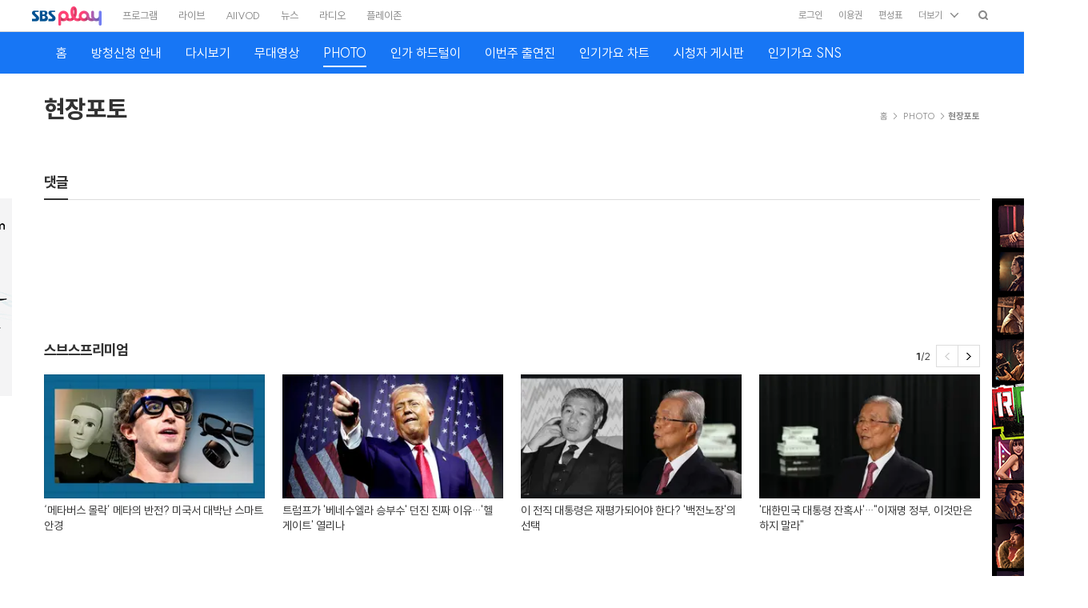

--- FILE ---
content_type: text/html; charset=utf-8
request_url: https://programs.sbs.co.kr/enter/gayo/visualboard/54795?cmd=view&board_no=440331
body_size: 20735
content:
<!DOCTYPE html>
<html lang="ko">
<head>
    <meta http-equiv="X-UA-Compatible" content="IE=edge" />
<meta charset="UTF-8" />
<meta name="writer" content="SBS" />
<meta name="viewport" content="width=device-width, initial-scale=1.0" />
<meta name="google-site-verification" content="A8FPDPyVe4prPCljbqy_eRyq3iQazgtIMtjwMHz8Em4" />

    
        <meta name="keywords" content="SBS 인기가요,연준,노정의,서범준" />
    
    
        <meta name="description" content="SBS 인기가요,연준,노정의,서범준" />
    





<meta property="og:title" content="[포토스케치] 3MC 인가 카페 OPEN!" />
<meta property="og:locale" content="ko_KR" />
<meta property="og:type" content="website" />
<meta property="og:site_name" content="SBS" />
<meta property="og:url" content="https://programs.sbs.co.kr/enter/gayo/visualboard/54795?cmd=view&amp;board_no=440331" />

<meta property="og:description" content="" />

<meta property="og:image" content="https://image.board.sbs.co.kr/2022/08/18/IZY1660806986378-600.jpg" />
<meta property="og:image:width" content="640" />
<meta property="og:image:height" content="360" />

<meta name="twitter:card" content="summary"/>
<meta name="twitter:site" content="SBS"/>
<meta name="twitter:url" content="https://programs.sbs.co.kr/enter/gayo/visualboard/54795?cmd=view&amp;board_no=440331" />
<meta name="twitter:image" content="https://image.board.sbs.co.kr/2022/08/18/IZY1660806986378-600.jpg"/>
<meta name="twitter:title" content="[포토스케치] 3MC 인가 카페 OPEN!"/>

<meta name="twitter:description" content=""/>




<title>[포토스케치] 3MC 인가 카페 OPEN! : 현장포토 : SBS</title>
<link href="//image.sbs.co.kr/sbs/common/favicon.ico" type="image/x-icon" rel="shortcut icon">

<style>
    
        body { top: 0px !important; }
    
    #google_translate_element {display:none;}
    div.skiptranslate:not(.goog-te-gadget) { display:none; }
    select.goog-te-combo {display:none;}
    .google_translate_wrap {
        position: absolute;
        top: 0;
        left: 0;
        width: 100%;
        height: 67px;
        background-color: #fff;
        z-index: 255;
    }
    .google_translate_wrap .google_translate_text {
        width: 100%; height: 25px; box-sizing: border-box; z-index: 255; padding: 0 10px;  border-bottom: 1px solid #ebebeb;background-color:#fff;letter-spacing:0; text-align:right; color:#999; font-size:11px;
    }
    .google_translate_wrap .translate_custom_select_w {
        padding: 5px 10px;
    }
    .google_translate_wrap .translate_custom_select_w .translate_custom_select {
        width: 100%;
        border-radius:0;
        padding:0 10px;
        box-sizing:border-box;
        background:url('//programs.sbs.co.kr/front-mobile/img/mobile/google_select_arrow.gif') no-repeat right 50% #f6f6f6;
        background-size:28px 31px;
        border:1px solid #ddd;
        -webkit-appearance:none;
        -moz-appearance:none;
        -o-appearance:none;
        appearance:none;
        height:33px;
        font-size:16px;
    }
</style>

<link rel="alternate" media="only screen and (max-width: 640px)" href="https://m.programs.sbs.co.kr/enter/gayo/visualboard/54795?cmd=view&amp;board_no=440331">

<script src="//static.cloud.sbs.co.kr/script/ai-insight-script.js"></script>
    <script type="text/javascript">
    window._taboola = window._taboola || [];
    _taboola.push({article:'auto'});
    !function (e, f, u, i) {
        if (!document.getElementById(i)){
            e.async = 1;
            e.src = u;
            e.id = i;
            f.parentNode.insertBefore(e, f);
        }
    }(document.createElement('script'),
        document.getElementsByTagName('script')[0],
        '//cdn.taboola.com/libtrc/sbsbroadcast-sbsbroadcast-responsive/loader.js',
        'tb_loader_script');
    if(window.performance && typeof window.performance.mark == 'function')
    {window.performance.mark('tbl_ic');}
</script>

    <link rel="stylesheet" type="text/css" href="//static.cloud.sbs.co.kr/pc/css/sbs_common.css" media="all" />
    <link rel="stylesheet" type="text/css" href="//static.cloud.sbs.co.kr/common/css/sbs-gnb-4.0.0.min.css" media="all" />
    <link rel="stylesheet" type="text/css" href="//programs.sbs.co.kr/front-pc/css/program-front-pc-1.0.0.min.css" media="all" />
    <script type="text/javascript" src="//programs.sbs.co.kr/front-pc/js/jquery-1.12.4.min.js"></script>
    <script type="text/javascript" src="//programs.sbs.co.kr/front-pc/js/underscore-1.8.3.min.js"></script>
    <script type="text/javascript" src="//programs.sbs.co.kr/front-pc/js/platform-1.3.3.js"></script>
    <script type="text/javascript" src="//programs.sbs.co.kr/front-pc/js/accessible-slick-1.0.1.min.js"></script>
    <!--[if lte IE 9]><!-->
    <script type="text/javascript" src="//programs.sbs.co.kr/front-pc/js/jquery.xdomainrequest-1.0.4.min.js"></script>
    <!--<![endif]-->
    <!--[if gte IE 9]><!-->
    <script type="text/javascript" src="//static.cloud.sbs.co.kr/common/js/sbs_util.js"></script>
    
    <script type="text/javascript" src="//static.cloud.sbs.co.kr/common/js/sbs-gnb-app-4.0.0.min.js"></script>
    <script type="text/javascript" src="//programs.sbs.co.kr/front-pc/js/program-front-pc-1.0.0.min.js"></script>
    
    <!--<![endif]-->
    
    <script type="text/javascript">
    var cookie_static_util = null;
    if(typeof(COOKIE_UTILS) !== 'undefined'){
        cookie_static_util = COOKIE_UTILS;
    }
    if(typeof(SBS_PROGRAM_GOLF_COOKIE_UTIL) !== 'undefined'){
        cookie_static_util = SBS_PROGRAM_GOLF_COOKIE_UTIL;
    }

    if(cookie_static_util !== null && decodeURIComponent(cookie_static_util.load('googtrans')) === '/ko/ko'){
        document.cookie = 'googtrans=; expires=Thu, 01 Jan 1970 00:00:01 GMT; path=/';
    }
</script>

    <!-- 게시판 모듈 -->
    <link rel="stylesheet" type="text/css" href="//board.sbs.co.kr/pc/css/board-1.0.0.min.css?v=20260116085600" media="all" />
    <script type="text/javascript" src="//developers.kakao.com/sdk/js/kakao.min.js"></script> <!-- 카카오톡 관련 프로젝트 실행하기 위해 필수 -->
    
    <script type="text/javascript" id="SBSBoardModule" src="//board.sbs.co.kr/pc/js/sbs_board_module.js?v=20260116085600"></script>
    

    
    <script src="https://www.gstatic.com/firebasejs/7.4.0/firebase-app.js"></script>
    <script src="https://www.gstatic.com/firebasejs/7.4.0/firebase-messaging.js"></script>
    <script src="//programs.sbs.co.kr/front-pc/js/config.js"></script>
    <script src="//programs.sbs.co.kr/front-pc/js/pushService.js"></script>

</head>
<body>

<ul id="skip_nav">
    <li><a href="#sbs-gnb-app-header">글로벌 메뉴</a></li>
    <li><a href="#contents">본문컨텐츠</a></li>
    <li><a href="#sbs-gnb-app-footer">풋터 메뉴</a></li>
</ul>

<div class="sbs_common_wrap">
    <div id="sbs-gnb-app-header"></div>
    <div id="app-program-front-pc" class="container"></div>
    <div id="sbs-gnb-app-footer"></div>
</div>

<script type="text/javascript">
    var googleTranslate = true;
    var googleTranslateLanguage = '';
    var googleTranslateUseful = false;
    var googleTranslateSelectedLanguage = '';
    var googleTranslateIncludeLanguageCodes = ['en','ja','zh-CN','th','vi','id','ru','es','pt','de','fr','ar'];
    //var googleTranslateIncludeLanguages = ['English','Japan','China','Thailand','Russia'];
    var googleTranslateIncludeLanguages = [
        { key: 'ko', name: '한국어', selected: true },
        { key: 'en', name: 'English', selected: false },
        { key: 'ja', name: 'Japan', selected: false },
        { key: 'zh-CN', name: 'China', selected: false },
        { key: 'th', name: 'Thailand', selected: false },
        { key: 'vi', name: 'Vietnam', selected: false },
        { key: 'id', name: 'Indonesian', selected: false },
        { key: 'ru', name: 'Russia', selected: false },
        { key: 'es', name: 'Spain', selected: false },
        { key: 'pt', name: 'Portugal', selected: false },
        { key: 'de', name: 'Deutschland', selected: false },
        { key: 'fr', name: 'France', selected: false },
        { key: 'ar', name: 'Saudi Arabia', selected: false }
    ];
    var googlePathLanguage = '';
    var googleTranslateFooterOnly = false;
    var isSBSApp = false;
    var change_language_timeout = null;
    var check_translate_timeout = null;
    var isRenderTranslate = true;
    var cookie_static_util = null;
    if(typeof(COOKIE_UTILS) !== 'undefined'){
        cookie_static_util = COOKIE_UTILS;
    }
    if(typeof(SBS_PROGRAM_GOLF_COOKIE_UTIL) !== 'undefined'){
        cookie_static_util = SBS_PROGRAM_GOLF_COOKIE_UTIL;
    }

    function googleTranslateElementInit(){
        googleTranslate = false;

        var googleTranslateOption = {
            pageLanguage: 'ko',
            includedLanguages: googleTranslateLanguage.concat(',ko'),
            layout: 4,
            autoDisplay: false,
            multilanguagePage: false
        };
        if(googleTranslateUseful === true && googleTranslateLanguage === '' && isSBSApp === false){
            document.cookie = 'googtrans=; path=/';
            googleTranslateOption.includedLanguages = googleTranslateIncludeLanguageCodes.join(',').concat(',ko');
        }
        new google.translate.TranslateElement(googleTranslateOption, 'google_translate_element');
    }

    function googleTranslateElementInitV2(){
        googleTranslate = false;

        var googleTranslateOption = {
            pageLanguage: 'ko',
            includedLanguages: googleTranslateIncludeLanguageCodes.join(',').concat(',ko'),
            layout: (googlePathLanguage === '') ? 2 : 4,
            autoDisplay: false,
            multilanguagePage: false
        };
        new google.translate.TranslateElement(googleTranslateOption, 'google_translate_element');

        $('#google_translate_element').show();
        $('select.goog-te-combo').show();
    }

    function checkTranslate(){
        if(check_translate_timeout !== null){
            clearTimeout(check_translate_timeout);
        }
        if($("div.google_translate_wrap div.google_translate_text").text() === '구글 번역'){
            change_language_timeout = window.setTimeout(changeLanguage, 1000);
        }
    }

    function gnbChangeLanguage(html_event, event){
        cookie_static_util.save('google_translate_selected_language', event.key, 0);
        $('#google_translate_element select.goog-te-combo option[value="'+event.key+'"]').prop("selected", true);
        html_event.initEvent('change', true, true );
        $('#google_translate_element select.goog-te-combo').get(0).dispatchEvent(html_event);
        if($('#google_translate_element select.goog-te-combo').val() === ""){
            $('#google_translate_element select.goog-te-combo option[value="'+event.key+'"]').prop("selected",true);
            $('#google_translate_element select.goog-te-combo').get(0).dispatchEvent(html_event);
        }

        for(var i in googleTranslateIncludeLanguages){
            if(googleTranslateIncludeLanguages[i].key === event.key){
                googleTranslateIncludeLanguages[i].selected = true;
            }else{
                googleTranslateIncludeLanguages[i].selected = false;
            }
        }
    }

    function changeLanguage(){
        if(change_language_timeout !== null){
            clearTimeout(change_language_timeout);
        }
        if($('select.goog-te-combo').length === 0 || $('select.goog-te-combo option').length === 0) {
            change_language_timeout = window.setTimeout(changeLanguage, 500);
        }else{
            if($('#google_translate_element div[id=":0.targetLanguage"] select.goog-te-combo').length === 0){
                $('#google_translate_element div[id=":0.targetLanguage"]').html($('select.goog-te-combo'));
            }

            var evt = document.createEvent("HTMLEvents");

            if(googleTranslateLanguage !== ''){
                if(isSBSApp === true){
                    evt.initEvent('change', true, true );
                    $('#google_translate_element select.goog-te-combo option[value="'+googleTranslateLanguage+'"]').prop("selected", true);
                    $('#google_translate_element select.goog-te-combo').get(0).dispatchEvent(evt);

                    if($('.google_translate_wrap .translate_custom_select_w .translate_custom_select option').length === 0){
                        $('.google_translate_wrap .translate_custom_select_w .translate_custom_select').append($('#google_translate_element select.goog-te-combo').find('option[value="'+googleTranslateLanguage+'"]').clone());
                        $('.google_translate_wrap .translate_custom_select_w .translate_custom_select').append('<option value="ko">한국어</option>');
                    }
                    check_translate_timeout = window.setTimeout(checkTranslate, 2000);

                    $(document).on('change', '.google_translate_wrap .translate_custom_select_w .translate_custom_select', function(){
                        if($(this).val() !== ''){
                            cookie_static_util.save('google_translate_selected_language', $(this).val(), 0);
                            $('#google_translate_element select.goog-te-combo option[value="'+$(this).val()+'"]').prop("selected", true);
                            evt.initEvent('change', true, true );
                            $('#google_translate_element select.goog-te-combo').get(0).dispatchEvent(evt);
                            if($('#google_translate_element select.goog-te-combo').val() === ""){
                                $('#google_translate_element select.goog-te-combo option[value="'+$(this).val()+'"]').prop("selected",true);
                                $('#google_translate_element select.goog-te-combo').get(0).dispatchEvent(evt);
                            }
                        }
                    });
                }
            }else{
                if(isSBSApp === true){
                    return;
                }
                if(cookie_static_util.load('google_translate_header_show') !== ''){
                    googleTranslateFooterOnly = true;
                }
                googleTranslateSelectedLanguage = cookie_static_util.load('google_translate_selected_language');
                if(googleTranslateSelectedLanguage !== ''){
                    evt.initEvent('change', true, true );
                    $('#google_translate_element select.goog-te-combo option[value="'+googleTranslateSelectedLanguage+'"]').prop("selected", true);
                    $('#google_translate_element select.goog-te-combo').get(0).dispatchEvent(evt);

                    for(var i in googleTranslateIncludeLanguages){
                        if(googleTranslateIncludeLanguages[i].key === googleTranslateSelectedLanguage){
                            googleTranslateIncludeLanguages[i].selected = true;
                        }else{
                            googleTranslateIncludeLanguages[i].selected = false;
                        }
                    }
                }

                if($('.translate_layer_w').length === 0){
                    if(isRenderTranslate === true){
                        try{
                            sbsProgramContainer.renderTranslate({
                                use: {footerOnly: googleTranslateFooterOnly},
                                languages: googleTranslateIncludeLanguages
                            });
                        }catch(e){}
                    }
                }

                if(isRenderTranslate === true){
                    sbsProgramContainer.event.languageChanged = function(event) {
                        gnbChangeLanguage(evt, event);

                        try{
                            sbsProgramContainer.renderTranslate({
                                use: {footerOnly: googleTranslateFooterOnly},
                                languages: googleTranslateIncludeLanguages
                            });
                        }catch(e){}
                    };
                    sbsProgramContainer.event.footerLanguageChanged = function(event) {
                        gnbChangeLanguage(evt, event);

                        try{
                            sbsProgramContainer.renderTranslate({
                                use: {footerOnly: ((cookie_static_util.load('google_translate_header_show') !== ''))},
                                languages: googleTranslateIncludeLanguages
                            });
                        }catch(e){}
                    };
                    sbsProgramContainer.event.translateRemoved = function() {
                        cookie_static_util.save('google_translate_header_show', 'N', 1576800000000);
                    };
                }
            }
        }
    }

    function executeGoogleTranslate(element_id, path_language){
        googlePathLanguage = (typeof(path_language) !== 'undefined') ? path_language : '';
        googleTranslateSelectedLanguage = cookie_static_util.load('google_translate_selected_language');
        if(googleTranslateSelectedLanguage === 'ko'){
            document.cookie = 'googtrans=; path=/';
        }
        if(typeof(element_id) === 'undefined'){
            element_id = '';
        }else{
            googleTranslateUseful = true;
        }

        if(googleTranslateUseful === true && googleTranslate === true){
            if(typeof(document.createEvent) === 'function'){
                var translate_element = (element_id !== '') ? $('#'+element_id) : $('body');
                var translate_callback = (element_id !== '') ? 'googleTranslateElementInitV2' : 'googleTranslateElementInit';

                translate_element.append('<div id="google_translate_element"></div>');
                if(isSBSApp === true){
                    translate_element.append('<div class="google_translate_wrap"><div class="translate_custom_select_w"><select class="translate_custom_select"></select></div><div class="google_translate_text">구글 번역</div></div>')
                }
                $('body').append('<script src="//translate.google.com/translate_a/element.js?cb='+translate_callback+'"></sc'+'ript>');

                if(typeof(sbsProgramContainer) === 'undefined'){
                    isRenderTranslate = false;
                }

                window.setTimeout(changeLanguage, 500);
            }
        }
    }
</script>

<script type="text/javascript">
    
    var sbsGnbContainer = {};
    var sbsProgramContainer = {};
    var sbsProgramBoardContainer = {};

    $(document).ready(function() {
        if(typeof(SbsProgramContainer) === 'undefined'){
            location.href = 'https://www.sbs.co.kr/etc/browserupgrade.html';
            return;
        }

        $.runProgramContainer = function(containerId, callback){
            sbsProgramContainer = new SbsProgramContainer(containerId);
            sbsProgramContainer.event.rendered = function(event){
                sbsProgramBoardContainer = new SbsProgramBoardContainer(event.contentId);
                sbsProgramBoardContainer.event.rendered = function(event){
                    if(typeof(callback) === 'function'){
                        callback();
                    }
                }
                sbsProgramBoardContainer.initialize();
                sbsProgramBoardContainer.render();
            };
            sbsProgramContainer.initialize();
            sbsProgramContainer.render();
        };

        
        new SbsGnbApp('', {
            env: 'real',
            platform: 'desktop',
            header: {
                id: 'sbs-gnb-app-header',
                type: 'simple',
                color: 'white',
                section: '',
                render: true
            },
            footer: {
                id: 'sbs-gnb-app-footer',
                type: 'normal',
                color: 'white',
                use: {
                    top: false
                }
            },
            use: {
                googleAnalytics: true,
                debugging: false,
                async: true,
                logging: false
            }
        }).then(function(app) {
            sbsGnbContainer = app;
            $.runProgramContainer('app-program-front-pc', function(){
                executeGoogleTranslate(sbsGnbContainer.model.footer.id.group.translate);
            });
        }).catch(function(error) {
            console.error(error);
        });
        
    });
</script>

<script type="text/javascript">
    window.dataLayer = window.dataLayer || [];
    function gtag(){dataLayer.push(arguments);}
</script>

<script type="text/javascript">
    window._taboola = window._taboola || [];
    _taboola.push({flush: true});
</script>
</body>
</html>

--- FILE ---
content_type: text/html; charset=utf-8
request_url: https://programs.sbs.co.kr/show/advertise_ch/S01/ET/CENTER-LEFT
body_size: 961
content:
<html lang="ko">
    <head>
        <title>광고</title>
        <style>
            html, body{
                width:100%;
            }
            body, div{
                margin:0;
                padding:0;
            }
        </style>
    </head>
    <body>
        
            <script type="text/javascript" src="//adservice.sbs.co.kr/NetInsight/js/sbsbanner/sbshomepage/enter_web@enter_leftmiddle_web"></script>
        
        <script type="text/javascript" src="//static.cloud.sbs.co.kr/common/js/jquery-1.10.2.min.js"></script>
        <script type="text/javascript">
            document.domain = 'sbs.co.kr';
            $(function(){
                $(document).on('click','a',function(e){
                    e.preventDefault();
                    if($(this).attr('target') === '_blank'){
                        window.open($(this).attr('href'));
                    }else{
                        window.top.location.href = $(this).attr('href');
                    }
                });
            });
        </script>
    </body>
</html>

--- FILE ---
content_type: text/html; charset=utf-8
request_url: https://programs.sbs.co.kr/show/advertise_ch/S01/ET/WING-LEFT-TOP
body_size: 960
content:
<html lang="ko">
    <head>
        <title>광고</title>
        <style>
            html, body{
                width:100%;
            }
            body, div{
                margin:0;
                padding:0;
            }
        </style>
    </head>
    <body>
        
            <script type="text/javascript" src="//adservice.sbs.co.kr/NetInsight/js/sbsbanner/sbshomepage/main_web@main_leftskytop_web"></script>
        
        <script type="text/javascript" src="//static.cloud.sbs.co.kr/common/js/jquery-1.10.2.min.js"></script>
        <script type="text/javascript">
            document.domain = 'sbs.co.kr';
            $(function(){
                $(document).on('click','a',function(e){
                    e.preventDefault();
                    if($(this).attr('target') === '_blank'){
                        window.open($(this).attr('href'));
                    }else{
                        window.top.location.href = $(this).attr('href');
                    }
                });
            });
        </script>
    </body>
</html>

--- FILE ---
content_type: text/html; charset=utf-8
request_url: https://programs.sbs.co.kr/show/advertise_ch/S01/ET/WING-RIGHT/
body_size: 955
content:
<html lang="ko">
    <head>
        <title>광고</title>
        <style>
            html, body{
                width:100%;
            }
            body, div{
                margin:0;
                padding:0;
            }
        </style>
    </head>
    <body>
        
            <script type="text/javascript" src="//adservice.sbs.co.kr/NetInsight/js/sbsbanner/sbshomepage/enter_web@enter_sky_web"></script>
        
        <script type="text/javascript" src="//static.cloud.sbs.co.kr/common/js/jquery-1.10.2.min.js"></script>
        <script type="text/javascript">
            document.domain = 'sbs.co.kr';
            $(function(){
                $(document).on('click','a',function(e){
                    e.preventDefault();
                    if($(this).attr('target') === '_blank'){
                        window.open($(this).attr('href'));
                    }else{
                        window.top.location.href = $(this).attr('href');
                    }
                });
            });
        </script>
    </body>
</html>

--- FILE ---
content_type: text/html; charset=utf-8
request_url: https://www.google.com/recaptcha/api2/aframe
body_size: 147
content:
<!DOCTYPE HTML><html><head><meta http-equiv="content-type" content="text/html; charset=UTF-8"></head><body><script nonce="jSQHp2cuWH8htJPrjCZVHw">/** Anti-fraud and anti-abuse applications only. See google.com/recaptcha */ try{var clients={'sodar':'https://pagead2.googlesyndication.com/pagead/sodar?'};window.addEventListener("message",function(a){try{if(a.source===window.parent){var b=JSON.parse(a.data);var c=clients[b['id']];if(c){var d=document.createElement('img');d.src=c+b['params']+'&rc='+(localStorage.getItem("rc::a")?sessionStorage.getItem("rc::b"):"");window.document.body.appendChild(d);sessionStorage.setItem("rc::e",parseInt(sessionStorage.getItem("rc::e")||0)+1);localStorage.setItem("rc::h",'1768738955550');}}}catch(b){}});window.parent.postMessage("_grecaptcha_ready", "*");}catch(b){}</script></body></html>

--- FILE ---
content_type: text/javascript
request_url: https://adservice.sbs.co.kr/NetInsight/js/sbsbanner/sbshomepage/enter_web@enter_sky_web
body_size: 600
content:
document.write('<a href="https://adservice.sbs.co.kr/NetInsight/event/clk/[base64]" target="_blank"><img src="https://data.adservice.sbs.co.kr/2025/10/01/3d0d54a983d7844a6ed00c0d5082e2551759284016266.jpg" alt="SBS AD, 뮤지컬 렌트, 2025년 11월 9일 ~ 2026년 2월 22일, Coexartium, 주최 SBS 신시컴퍼니" width="120" height="600" title=""  border="0"/></a>');

--- FILE ---
content_type: text/javascript
request_url: https://adservice.sbs.co.kr/NetInsight/js/sbsbanner/sbshomepage/main_web@main_leftskytop_web
body_size: 527
content:
document.write('<a href="https://adservice.sbs.co.kr/NetInsight/event/clk/[base64]" target="_blank"><img src="https://data.adservice.sbs.co.kr/2025/10/31/fc3f6e6f8a6659761c67d87f0f2c6d041761892517736.gif" width="95" height="247" title=""  border="0"/></a>');